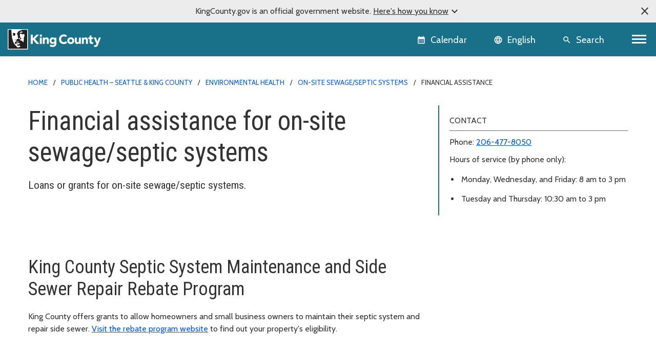

--- FILE ---
content_type: text/html; charset=utf-8
request_url: https://kingcounty.gov/en/dept/dph/health-safety/environmental-health/on-site-sewage-systems/financial-assistance
body_size: 14949
content:





<!DOCTYPE html>
<!--[if IE 9]><html lang="en" class="ie9 no-js"><![endif]-->
<!--[if !IE]><!-->
<html lang="en">
<!--<![endif]-->
<head>

        <link rel="stylesheet" href="https://cds.kingcounty.gov/styles.css" />



    
    <meta charset="utf-8" />
    <meta http-equiv="X-UA-Compatible" content="IE=edge">
    <meta http-equiv="Content-type" content="text/html; charset=utf-8">
    <meta content="width=device-width, initial-scale=1.0" name="viewport" />
    <link rel="canonical" href="https://kingcounty.gov/en/dept/dph/health-safety/environmental-health/on-site-sewage-systems/financial-assistance" />
    <meta name="description" content="">
    <meta name="keywords" content="Health and safety, Health centers, programs, and services">
    <meta name="robots" content="">
    <meta property="og:title" content="Financial assistance for on-site sewage/septic systems - King County, Washington" />
    <meta property="og:description" content="" />
    <meta property="og:type" content="" />
    <meta property="og:url" content="https://www.kingcounty.gov/en/dept/dph/health-safety/environmental-health/on-site-sewage-systems/financial-assistance" />
    <meta property="og:image" content="" />
    <meta property="og:image:secure" content="" />
        <!-- Google Analytics - GA4 -->
        <script async src="https://www.googletagmanager.com/gtag/js?id=G-W2BH6TXD2Z"></script>
        <script>
            window.dataLayer = window.dataLayer || [];
            function gtag() { dataLayer.push(arguments); }
            gtag('js', new Date());
            gtag('config', 'G-W2BH6TXD2Z');
        </script>
        <!-- End Google Analytics -->
    <link rel="icon" href="https://cds.kingcounty.gov/favicon_kcgov.ico" type="image/x-icon" />
    <link rel="shortcut icon" href="https://cds.kingcounty.gov/favicon_kcgov.ico" type="image/x-icon" />
    <title>Financial assistance for on-site sewage/septic systems - King County, Washington</title>
    

    
    

</head>
<body id="mainBody" class=" albacore">
    <a href="#maincontent" class="sr-only sr-only-focusable">Skip to main content</a>
    <div class="official-notification d-none">
        <span class="note-close material-symbols-outlined" translate="no">
            close
        </span>
        <div class="note-text">
            <p>KingCounty.gov is an official government website. <span class="underline">Here's how you know<span class="material-symbols-outlined" translate="no">expand_more</span><span class="material-symbols-outlined d-none" translate="no">expand_less</span></span></p>
        </div>
        <div class="note-text-detail-wrapper">
            <div class="note-text-detail container d-none">
                <div class="row">
                    <div class="col-sm-6 col-xs-12">
                        <div class="d-flex">
                            <div class="note-image">
                                <span class="material-symbols-outlined" translate="no">
                                    account_balance
                                </span>
                            </div>
                            <div class="note-sub-detail">
                                <h3>Official government websites use .gov</h3>
                                <p>Website addresses ending in .gov belong to official government organizations in the United States.</p>
                            </div>
                        </div>
                    </div>
                    <div class="col-sm-6 col-xs-12">
                        <div class="d-flex">
                            <div class="note-image">
                                <span class="material-symbols-outlined" translate="no">
                                    lock
                                </span>
                            </div>
                            <div class="note-sub-detail">
                                <h3>Secure .gov websites use HTTPS</h3>
                                <p>A lock <span class="material-symbols-outlined" translate="no">lock</span> or https:// means you've safely connected to the .gov website. Only share sensitive information on official, secure websites.</p>
                            </div>
                        </div>
                    </div>
                </div>
            </div>
        </div>
    </div>
    <style>
        /*TODO: Move these style to main css*/
        .global-header {
            background-color: var(--primary);
        }

            .global-header .calendar-icon a:link, .global-header .calendar-icon a button, .language-selector button, .global-header .search-icon a button {
                color: #FFFFFF;
            }
            .global-header .language-selector button:hover {
                color: #ffffff;
            }
    </style>
    <header class=" global-header sticky-top">
        
<div class="container-fluid">
    <div class="row">
        
        <div class="logo-icon col-auto flex-md-fill">
            <a class="navbar-brand" href="/">
                <img src="https://cds.kingcounty.gov/kc-mlk-white.svg" alt="King County Logo" />
            </a>
        </div>
        
        <div class="calendar-icon col-auto d-flex">


<a class="align-middle d-flex" href="/en/calendar" tabIndex="2">
    <button class="btn btn-link">
        <span class="material-icons" translate="no">calendar_month</span>
        <span class="calendar-text d-md-inline d-none">Calendar</span>
    </button>

    
</a>



        </div>
        
        <div class="language-icon col-auto d-flex">
            <div id="languageSelector" class="dropdown language-selector align-middle d-flex">
                <div id="google_translate_element"></div>
                <button class="btn btn-link dropdown-toggle" type="button" id="languageMenuButton" data-toggle="modal" data-target="#langList" aria-haspopup="true" aria-expanded="false">
                    <span class="material-icons" translate="no">language</span>
                    <span class="language-selector-text d-md-inline d-none">English</span>
                </button>
                <div id="langList" class="modal" aria-labelledby="languageMenuButton" aria-label="Choose your language">
                    <div class="modal-dialog modal-dialog-centered" role="document">
                        <div class="modal-content">
                            <div class="modal-disclaimer">
                                <button type="button" class="close" data-dismiss="modal" aria-label="Close"><span aria-hidden="true">&times;</span></button>
                                <div class="disclaimer-text">
                                    <p>
                                        <a class="body-small" href="https://translate.google.com" target="_blank">
                                            powered by
                                            <img src="https://www.gstatic.com/images/branding/googlelogo/1x/googlelogo_color_42x16dp.png" alt="Google Translate" />
                                            Translate
                                        </a>
                                    </p>
                                    <p>We currently offer language translations on our site primarily through Google Translate. This helps visitors find and use information in the languages they speak, but the tool is not perfect. Automated translation may be inaccurate or errors may display on translated pages.</p>
                                    <p>Google Translate is an external website. King County does not control the quality or accuracy of translated content.</p>
                                </div>
                            </div>
                            <div class="modal-header">
                                <h5 class="modal-title">Language and region</h5>
                            </div>
                            <div class="modal-subheading">
                                <p>Please choose a language</p>
                            </div>
                            <div class="modal-body">
                            </div>
                        </div>
                    </div>
                </div>
            </div>

        
    </div>
        
        <div class="search-icon d-inline-flex col-auto">
            
            <a href="/en/search" class="align-middle d-flex">
                <button class="btn btn-link">
                    <span class="material-icons" translate="no">search</span>
                    <span class="search-text d-md-inline d-none">Search</span>
                </button>
            </a>
        </div>
        
        <div class="d-inline-flex col-auto p-0">


            <nav aria-labelledby="globalNavigation">
                <h2 id="globalNavigation" class="sr-only">Global Navigation</h2>
                <div class="navbar float-right">
                    <button class="navbar-toggler collapsed" type="button" data-toggle="collapse" data-target="#kcNav" aria-controls="navbarTogglerDemo02" aria-expanded="false" aria-label="Toggle navigation"><span></span><span></span><span></span></button>
                </div>

            </nav>
        </div>
    </div>
    <div class="row">
        
<div class="navbar-collapse collapse" id="kcNav">
    <div class="link-list-container container-md">
            <div class="link-list">

                    <h3 class="link-list-title">
                        About King County
                        <span tabindex="0" class="material-icons scroll-down-arrow" translate="no">
                            expand_more
                        </span>
                    </h3>

                <ul class="nav navbar-nav">

                            <li class="nav-item"><a class="nav-link" href="/en/dept/dhr/about-king-county/jobs-benefits/find-a-job">Careers</a></li>
                            <li class="nav-item"><a class="nav-link" href="https://contact.kingcounty.gov/">Contact us </a></li>
                            <li class="nav-item"><a class="nav-link" href="/en/shared-topics/about-king-county/departments">Departments</a></li>
                            <li class="nav-item"><a class="nav-link" href="/en/dept/dhr/about-king-county/hr-resources-employees-partners/employee-resources">Employee resources</a></li>
                            <li class="nav-item"><a class="nav-link" href="/en/independents/about-king-county/king-county-tv">King County TV (KCTV)</a></li>
                            <li class="nav-item"><a class="nav-link" href="/en/shared-topics/about">SEE ALL</a></li>
                </ul>
            </div>
            <div class="link-list">

                    <h3 class="link-list-title">
                        Animals, pests &amp; pets
                        <span tabindex="0" class="material-icons scroll-down-arrow" translate="no">
                            expand_more
                        </span>
                    </h3>

                <ul class="nav navbar-nav">

                            <li class="nav-item"><a class="nav-link" href="/en/dept/executive-services/animals-pets-pests/regional-animal-services/adopt-a-pet">Pet adoption</a></li>
                            <li class="nav-item"><a class="nav-link" href="/en/dept/executive-services/animals-pets-pests/regional-animal-services">Regional Animal Services (RASKC)</a></li>
                            <li class="nav-item"><a class="nav-link" href="/en/dept/executive-services/animals-pets-pests/regional-animal-services/pet-licenses">Pet licenses</a></li>
                            <li class="nav-item"><a class="nav-link" href="/en/dept/executive-services/animals-pets-pests/regional-animal-services/found-pet">Found Pets</a></li>
                            <li class="nav-item"><a class="nav-link" href="/en/dept/executive-services/animals-pets-pests/regional-animal-services/animal-control-response">Animal Control</a></li>
                            <li class="nav-item"><a class="nav-link" href="/en/dept/dph/health-safety/disease-illness/zoonotic-diseases/diseases-by-animal">Diseases from animals</a></li>
                            <li class="nav-item"><a class="nav-link" href="/en/dept/dph/health-safety/environmental-health/getting-rid-of-rats-mice">Getting rid of rats and mice</a></li>
                            <li class="nav-item"><a class="nav-link" href="/en/categories/animals-pets-pests">SEE ALL</a></li>
                </ul>
            </div>
            <div class="link-list">

                    <h3 class="link-list-title">
                        Buildings and property
                        <span tabindex="0" class="material-icons scroll-down-arrow" translate="no">
                            expand_more
                        </span>
                    </h3>

                <ul class="nav navbar-nav">

                            <li class="nav-item"><a class="nav-link" href="/en/dept/local-services/buildings-property/inspections/building-inspections">Building and fire inspections</a></li>
                            <li class="nav-item"><a class="nav-link" href="/en/dept/local-services/buildings-property/inspections/land-use-inspections">Land use inspections</a></li>
                            <li class="nav-item"><a class="nav-link" href="/en/dept/kcit/data-information-services/gis-center/maps-apps/parcel-viewer">Parcel viewer property search</a></li>
                            <li class="nav-item"><a class="nav-link" href="/en/dept/executive-services/buildings-property/treasury-operations/property-tax">Property tax payment information</a></li>
                            <li class="nav-item"><a class="nav-link" href="/en/dept/local-services/buildings-property/property-research-and-maps/property-research">Property research</a></li>
                            <li class="nav-item"><a class="nav-link" href="/en/dept/assessor/buildings-and-property/property-taxes/residential-property-taxes">Property tax assessments (residential)</a></li>
                            <li class="nav-item"><a class="nav-link" href="https://info.kingcounty.gov/assessor/esales/eSales.aspx">Parcel sales search</a></li>
                            <li class="nav-item"><a class="nav-link" href="https://blue.kingcounty.com/Assessor/eRealProperty/default.aspx">Property information - eReal property</a></li>
                            <li class="nav-item"><a class="nav-link" href="/en/dept/dph/health-safety/environmental-health/plumbing-gas-piping">Plumbing and gas piping</a></li>
                            <li class="nav-item"><a class="nav-link" href="/en/independents/buildings-and-property/property-taxes/property-tax-advisor">Property Tax Advisor</a></li>
                            <li class="nav-item"><a class="nav-link" href="/en/categories/buildings-property">SEE ALL</a></li>
                </ul>
            </div>
            <div class="link-list">

                    <h3 class="link-list-title">
                        Certificates, permits, and licenses
                        <span tabindex="0" class="material-icons scroll-down-arrow" translate="no">
                            expand_more
                        </span>
                    </h3>

                <ul class="nav navbar-nav">

                            <li class="nav-item"><a class="nav-link" href="/en/dept/executive-services/certificates-permits-licenses/records-licensing/recorders-office/marriage-licensing">Marriage licenses</a></li>
                            <li class="nav-item"><a class="nav-link" href="/en/dept/dph/certificates-permits-licenses/order-birth-certificate">Birth certificates</a></li>
                            <li class="nav-item"><a class="nav-link" href="/en/dept/local-services/certificates-permits-licenses/permits">Building and land use permits</a></li>
                            <li class="nav-item"><a class="nav-link" href="/en/shared-topics/certificates-permits-licenses/business-licenses">Business licenses</a></li>
                            <li class="nav-item"><a class="nav-link" href="/en/dept/dph/certificates-permits-licenses/order-death-certificate">Death certificates</a></li>
                            <li class="nav-item"><a class="nav-link" href="/en/dept/local-services/certificates-permits-licenses/permits/permits-inspections-codes-buildings-land-use/permit-forms-application-materials/fire-permits">Fire and special event permit</a></li>
                            <li class="nav-item"><a class="nav-link" href="/en/dept/sheriff/courts-jails-legal-system/sheriff-services/concealed-pistol-license">Gun (concealed pistol) licenses</a></li>
                            <li class="nav-item"><a class="nav-link" href="/en/dept/executive-services/certificates-permits-licenses/records-licensing/vehicle-vessel-licensing">Car, truck, and boat licenses</a></li>
                            <li class="nav-item"><a class="nav-link" href="/en/dept/dph/certificates-permits-licenses/food-business-permits">Food business permits</a></li>
                            <li class="nav-item"><a class="nav-link" href="/en/dept/executive-services/animals-pets-pests/regional-animal-services/pet-licenses">Pet licenses</a></li>
                            <li class="nav-item"><a class="nav-link" href="/en/categories/certificates-permits-licenses">SEE ALL</a></li>
                </ul>
            </div>
            <div class="link-list">

                    <h3 class="link-list-title">
                        Courts, jails, &amp; legal system
                        <span tabindex="0" class="material-icons scroll-down-arrow" translate="no">
                            expand_more
                        </span>
                    </h3>

                <ul class="nav navbar-nav">

                            <li class="nav-item"><a class="nav-link" href="/en/court/courts-jails-legal-system/jury-duty">Jury duty</a></li>
                            <li class="nav-item"><a class="nav-link" href="/en/dept/dajd/courts-jails-legal-system/facilities-programs/adult-jails-seattle-kent">Adult jails</a></li>
                            <li class="nav-item"><a class="nav-link" href="/en/court/district-court/courts-jails-legal-system/passports">Apply for a passport</a></li>
                            <li class="nav-item"><a class="nav-link" href="/en/dept/dajd/courts-jails-legal-system/information-services-jail-detention/locate-person-jail">Find someone in jail</a></li>
                            <li class="nav-item"><a class="nav-link" href="/en/dept/sheriff/courts-jails-legal-system/sheriff-services/sex-offender-registration">Sex offender registry</a></li>
                            <li class="nav-item"><a class="nav-link" href="/en/categories/courts-jails-legal-system">SEE ALL</a></li>
                </ul>
            </div>
            <div class="link-list">

                    <h3 class="link-list-title">
                        Data and information services
                        <span tabindex="0" class="material-icons scroll-down-arrow" translate="no">
                            expand_more
                        </span>
                    </h3>

                <ul class="nav navbar-nav">

                            <li class="nav-item"><a class="nav-link" href="/en/dept/kcit/data-information-services/gis-center/maps-apps">GIS maps and applications</a></li>
                            <li class="nav-item"><a class="nav-link" href="/en/shared-topics/data-information-services/king-county-records">Records and records requests</a></li>
                            <li class="nav-item"><a class="nav-link" href="/en/dept/kcit/data-information-services/gis-center/maps-apps/imap">iMap - interactive mapping tool</a></li>
                            <li class="nav-item"><a class="nav-link" href="/en/dept/executive-services/certificates-permits-licenses/records-licensing/recorders-office/records-search">Online records search</a></li>
                            <li class="nav-item"><a class="nav-link" href="/en/dept/executive-services/certificates-permits-licenses/records-licensing/recorders-office">Recorder&#39;s office</a></li>
                </ul>
            </div>
            <div class="link-list">

                    <h3 class="link-list-title">
                        Governance and leadership
                        <span tabindex="0" class="material-icons scroll-down-arrow" translate="no">
                            expand_more
                        </span>
                    </h3>

                <ul class="nav navbar-nav">

                            <li class="nav-item"><a class="nav-link" href="/en/shared-topics/governance-leadership/elected-officials">Elected officials (all)</a></li>
                            <li class="nav-item"><a class="nav-link" href="/en/dept/elections">Elections</a></li>
                            <li class="nav-item"><a class="nav-link" href="/en/dept/council/governance-leadership/county-council/councilmembers-districts">King County Council members</a></li>
                            <li class="nav-item"><a class="nav-link" href="/en/dept/executive/governance-leadership/king-county-executive/cabinet-leadership">King County Executive</a></li>
                            <li class="nav-item"><a class="nav-link" href="/en/categories/governance-and-leadership">SEE ALL</a></li>
                </ul>
            </div>
            <div class="link-list">

                    <h3 class="link-list-title">
                        Health and safety
                        <span tabindex="0" class="material-icons scroll-down-arrow" translate="no">
                            expand_more
                        </span>
                    </h3>

                <ul class="nav navbar-nav">

                            <li class="nav-item"><a class="nav-link" href="/en/dept/dph/health-safety/disease-illness/covid-19">COVID-19</a></li>
                            <li class="nav-item"><a class="nav-link" href="/en/dept/dph/health-safety/environmental-health">Environmental Health Services</a></li>
                            <li class="nav-item"><a class="nav-link" href="/en/dept/dph/health-safety/food-safety/search-restaurant-safety-ratings">Restaurant safety ratings</a></li>
                            <li class="nav-item"><a class="nav-link" href="/en/dept/dchs/human-social-services/behavioral-health-recovery/mental-health-services">Mental health services</a></li>
                            <li class="nav-item"><a class="nav-link" href="/en/categories/health-safety">SEE ALL</a></li>
                </ul>
            </div>
            <div class="link-list">

                    <h3 class="link-list-title">
                        Human and Social Services
                        <span tabindex="0" class="material-icons scroll-down-arrow" translate="no">
                            expand_more
                        </span>
                    </h3>

                <ul class="nav navbar-nav">

                            <li class="nav-item"><a class="nav-link" href="/en/dept/dchs/human-social-services/behavioral-health-recovery/crisis-services">Crisis services</a></li>
                            <li class="nav-item"><a class="nav-link" href="/en/dept/dchs/human-social-services/community-funded-initiatives/best-starts-for-kids">Best Starts for Kids</a></li>
                            <li class="nav-item"><a class="nav-link" href="/en/dept/dchs/human-social-services/behavioral-health-recovery/mental-health-services">Mental health services</a></li>
                            <li class="nav-item"><a class="nav-link" href="https://find-human-services.kingcounty.gov/">Housing, finance, and other services</a></li>
                            <li class="nav-item"><a class="nav-link" href="/en/dept/dchs/human-social-services/king-county-veterans-program">Veterans Program</a></li>
                            <li class="nav-item"><a class="nav-link" href="/en/dept/dchs/human-social-services/behavioral-health-recovery/bhrd">Behavioral health and recovery</a></li>
                </ul>
            </div>
            <div class="link-list">

                    <h3 class="link-list-title">
                        Nature and recreation
                        <span tabindex="0" class="material-icons scroll-down-arrow" translate="no">
                            expand_more
                        </span>
                    </h3>

                <ul class="nav navbar-nav">

                            <li class="nav-item"><a class="nav-link" href="/en/dept/dnrp/nature-recreation/environment-ecology-conservation/noxious-weeds">Noxious weeds</a></li>
                            <li class="nav-item"><a class="nav-link" href="/en/dept/dnrp/nature-recreation/parks-recreation/king-county-parks/parks/marymoor">Marymoor Park</a></li>
                            <li class="nav-item"><a class="nav-link" href="/en/dept/dnrp/nature-recreation/parks-recreation/king-county-parks">Parks and recreation</a></li>
                            <li class="nav-item"><a class="nav-link" href="/en/dept/dnrp/nature-recreation/parks-recreation/king-county-parks/rentals">Facility rentals</a></li>
                            <li class="nav-item"><a class="nav-link" href="/en/dept/executive/governance-leadership/climate-office">Climate change</a></li>
                            <li class="nav-item"><a class="nav-link" href="/en/dept/dnrp/nature-recreation/environment-ecology-conservation/flood-services/warning-system">Flood service warning system</a></li>
                            <li class="nav-item"><a class="nav-link" href="/en/categories/nature-recreation">SEE ALL</a></li>
                </ul>
            </div>
            <div class="link-list">

                    <h3 class="link-list-title">
                        Transit, transportation, and roads
                        <span tabindex="0" class="material-icons scroll-down-arrow" translate="no">
                            expand_more
                        </span>
                    </h3>

                <ul class="nav navbar-nav">

                            <li class="nav-item"><a class="nav-link" href="/en/dept/metro/routes-and-service/schedules-and-maps">Metro schedules and maps</a></li>
                            <li class="nav-item"><a class="nav-link" href="/en/dept/metro/travel-options/water-taxi">Water Taxi</a></li>
                            <li class="nav-item"><a class="nav-link" href="/en/dept/metro/fares-and-payment/ways-to-pay/transit-go-ticket">Transit GO ticket</a></li>
                            <li class="nav-item"><a class="nav-link" href="/en/dept/metro/fares-and-payment/prices">Metro fares</a></li>
                            <li class="nav-item"><a class="nav-link" href="/en/dept/local-services/transit-transportation-roads/roads-and-bridges/traffic-cameras">Traffic cameras</a></li>
                            <li class="nav-item"><a class="nav-link" href="/en/dept/local-services/transit-transportation-roads/roads-and-bridges/road-closures">Road closures</a></li>
                            <li class="nav-item"><a class="nav-link" href="/en/dept/metro/travel-options/rail">Rail travel</a></li>
                            <li class="nav-item"><a class="nav-link" href="/en/dept/metro/travel-options/metro-flex">Metro Flex</a></li>
                            <li class="nav-item"><a class="nav-link" href="/en/categories/transit-transportation-roads">SEE ALL</a></li>
                </ul>
            </div>
            <div class="link-list">

                    <h3 class="link-list-title">
                        Waste services
                        <span tabindex="0" class="material-icons scroll-down-arrow" translate="no">
                            expand_more
                        </span>
                    </h3>

                <ul class="nav navbar-nav">

                            <li class="nav-item"><a class="nav-link" href="/en/dept/dnrp/waste-services/garbage-recycling-compost/solid-waste-facilities">Solid waste facilities</a></li>
                            <li class="nav-item"><a class="nav-link" href="/en/dept/dnrp/waste-services/garbage-recycling-compost/solid-waste-programs/circular-economy/mattresses">Mattress disposal/recycling</a></li>
                            <li class="nav-item"><a class="nav-link" href="/en/dept/dnrp/waste-services/garbage-recycling-compost/solid-waste-programs/food-waste-prevention">Reducing food waste</a></li>
                            <li class="nav-item"><a class="nav-link" href="/en/dept/dnrp/waste-services/wastewater-treatment/sewer-system-services/capacity-charge">Wastewater capacity charge</a></li>
                            <li class="nav-item"><a class="nav-link" href="/en/dept/dnrp/waste-services/garbage-recycling-compost/services/paint-recycling">Paint recycling</a></li>
                            <li class="nav-item"><a class="nav-link" href="/en/dept/dnrp/waste-services/garbage-recycling-compost/services">Garbage, recycling, and compost services</a></li>
                            <li class="nav-item"><a class="nav-link" href="/en/dept/dnrp/waste-services/garbage-recycling-compost/services/food-yard-waste">Compost and yard waste</a></li>
                            <li class="nav-item"><a class="nav-link" href="/en/dept/dnrp/waste-services/hazardous-waste-program">Hazardous Waste Program</a></li>
                            <li class="nav-item"><a class="nav-link" href="/en/categories/waste-services">SEE ALL</a></li>
                </ul>
            </div>
    </div>
</div>

    </div>
</div>

    </header>
    <script src="https://cds.kingcounty.gov/cookies.js"></script>

<div class="alert-wrapper">
</div>

<script type="text/javascript">
    function onKeyPressDisableMe(e, alertId) {
        if (e.keyCode == 32 || e.keyCode == 13) {
            setCookie('KCGov-Alerts', alertId);
            return false;
        }
    }
</script>


    <main id="maincontent">
        <div class="">
<div class="container">
    <nav aria-label="breadcrumb">
        <ol class="breadcrumb">
                    <li class="breadcrumb-item">
                                <a href="/en/">Home</a>

                    </li>
                    <li class="breadcrumb-item">
                                <a href="/en/dept/dph">Public Health – Seattle &amp; King County</a>

                    </li>
                    <li class="breadcrumb-item">
                                <a href="/en/dept/dph/health-safety/environmental-health">Environmental Health</a>

                    </li>
                    <li class="breadcrumb-item">
                                <a href="/en/dept/dph/health-safety/environmental-health/on-site-sewage-systems">On-Site Sewage/Septic Systems</a>

                    </li>
                    <li class="breadcrumb-item">
                                <span>Financial Assistance</span>

                    </li>
        </ol>
    </nav>
</div>            


<div class=" pt-medium pb-medium  ">
    <div class="two-col-container container">
        <div class="row">
            <div class="col-md-12 col-lg-8">
                
<header class="container">
    <div class="page-heading">
<h1>Financial assistance for on-site sewage/septic systems</h1><div class="summary-text"><h4>Loans or grants for on-site sewage/septic systems.</h4></div>    </div>
</header>
            </div>
            <aside class="col-md-12 col-lg-4 right-rail">
                

<div class="vital-info-one-col">
    <div class="vital-wrapper">
        <div class="vital-info-heading">CONTACT</div>
        <div class="rich-text"><p>Phone: <a href="tel:+12064778050">206-477-8050</a></p>
<p>Hours of service (by phone only):</p>
<ul>
    <li>Monday, Wednesday, and Friday: 8 am to 3 pm</li>
    <li>Tuesday and Thursday: 10:30 am to 3 pm</li>
</ul></div>
    </div>
</div>
            </aside>
        </div>
    </div>
</div>
        </div>
        <div class="pb-medium">
            


<div class=" pt-medium pb-medium border-bottom-overcast ">
    <div class="two-col-container container">
        <div class="row">
            <div class="col-md-12 col-lg-8">
                


<div class="rich-text"><h2>King County Septic System Maintenance and Side Sewer Repair Rebate Program</h2>
<p>King County offers grants to allow homeowners and small business owners to maintain their septic system and repair side sewer. <a href="/en/dept/dnrp/buildings-property/green-sustainable-building/septic-side-sewer-rebate">Visit the rebate program website</a> to find out your property's eligibility.</p></div>
            </div>
            <aside class="col-md-12 col-lg-4 right-rail">
                
            </aside>
        </div>
    </div>
</div>


<div class=" pt-medium pb-medium  ">
    <div class="two-col-container container">
        <div class="row">
            <div class="col-md-12 col-lg-8">
                


<div class="rich-text"><h2>On-site sewage/septic system loans and grants</h2>
<p>There are different programs that offer financial help if your sewage/septic system fails and needs repair or replacement.</p>
<h3>Clean Water Loans to finance septic repairs</h3>
<p>Craft3, a nonprofit lender, offers Clean Water Loans to allow homeowners to borrow the entire cost of eligible design, permitting and installation. Lower interest rates may be available for qualified lower-income borrowers, and there are no up-front loan fees or pre-payment penalties. <a href="https://www.craft3.org/homeowner-loans/clean-water" class="link-icon-outbound">Please visit Craft3's website for rates and terms</a>, to check eligibility, and begin your application.</p></div>


<div class="rich-text"><h2>Other grants or loans for low-income homeowners</h2>
<h3>King County Housing Repair Program</h3>
<p>The Housing Repair Program provides interest-free loan and emergency grant services to low- and moderate-income homeowners in King County. This allows homeowners to repair their homes and help preserve our region's stock of affordable housing. This program also provides grants to individual low-income renters with a disability to help make their housing more accessible.</p>
<ul>
<li>For more information, call <a href="tel:+206-263-9095">206-263-9095</a> or visit <a href="https://kingcounty.gov/depts/community-human-services/housing/services/housing-repair.aspx">Housing Repairs Program</a>.</li>
</ul>
<h3>Habitat for Humanity Home Repair Program</h3>
<p>Habitat's Home Repair Program works with homeowners who need help with critical repairs that will ease health and safety issues. Any King County property owner can apply for financial help for a septic repair.</p>
<ul>
<li>For more information, call <span style="color: #212121;"><a href="tel:+12068951320">206-895-1320</a></span>&nbsp;or visit <a href="https://buyhabitat.org/home-repairs/" class="link-icon-outbound">Habitat for Humanity's Home Repair Program</a>.</li>
</ul>
<h3>USDA Rural Housing Service Program</h3>
<p>Also known as the Section 504 Home Repair program, this provides loans to very-low-income homeowners to repair, improve, or modernize their homes. This can also provide grants to elderly very-low-income homeowners to remove health and safety hazards.</p>
<ul>
<li>For more information, call <a href="tel:+360-428-4322 ">360-428-4322</a>&nbsp;extension 4 or visit <a href="https://www.rd.usda.gov/programs-services/single-family-housing-programs/single-family-housing-repair-loans-grants/wa" class="link-icon-outbound">USDA Housing Service Program</a>.</li>
</ul>
<h3>Federal Housing Administration (FHA) loan requirements</h3>
<p>Lending institutions have the responsibility to determine who is of 'due diligence' or 'qualified' to perform an inspection.</p>
<ul>
<li>In 1996, the U.S. Department of Housing and Urban Development's (HUD) Circular Letter 96-01SF was issued by the HUD Seattle Office. It stated:<br />
<em>On-site Well and Septic Inspections. FHA's policy of requiring the local Health Authority's approval of the well and septic systems has been revised. Now, FHA will accept on-site inspections performed by either the local health authority or "state licensed engineers." In the State of Washington, "state licensed engineers" included State licensed sanitarians, and county approved well drillers and septic system designers. Licensed sanitarians are qualified to inspect both private well and septic systems, while the "approved" well drillers may inspect only wells and septic designers may inspect only septic systems.</em> (January 26, 1996, page 10.)</li>
<li>In 1997, the HUD Home Ownership Center issued a new policy guidance document stating that it is the lender's responsibility to ensure on-site sewage/septic systems are permitted/approved and "adequate to service the property.&rdquo; <br />
While the current policy does not list qualified individuals, the past Circular Letter 96-01SF noted above is used as guidance by the lending institutions.</li>
<li>For more information, contact the HUD's Processing and Underwriting Division in the Home Ownership Center toll free at <a href="tel:+1-888-827-5605">1-888-827-5605</a>.</li>
</ul>
<h3>Veteran Administration (VA) loan requirements</h3>
<p>VA loans allow only local health department sanitarians to perform an inspection, if requested by the appraiser.</p>
<ul>
<li>In 2001, Circular 26-01-5, "Local" Requirements for VA Notices of Value was issued by the U.S. Department of Veterans Affairs. It states:<br />
<em>Every Washington state property with an individual sewage disposal system requires evidence from the local health authority (or other source authorized by VA) that the system is acceptable.</em> (June 20, 2001, page 9.)<br />
No other source has been authorized by the VA for Washington state.</li>
<li>For more information, contact the VA's Washington Regional Office at <a href="tel:+206-220-6163">206-220-6163</a>.</li>
</ul></div>
            </div>
            <aside class="col-md-12 col-lg-4 right-rail">
                
            </aside>
        </div>
    </div>
</div>


<section class="topic-cards-row">
    <div class="container">
        <h2>
            Related Topics
        </h2>
        <div class="topic-cards-wrapper">
                <div class="topic-card">
                    <a title="Maintaining your sewage/septic system" href="/en/dept/dph/health-safety/environmental-health/on-site-sewage-systems/maintaining-your-system">

                    <div class="topic-card-header">
                        <h3 class="topic-card-title">Maintaining your system</h3>
                    </div>
                    <div class="topic-card-footer">Learn more about proper sewage/septic system care.</div>


                    </a>
                </div>
                <div class="topic-card">
                    <a href="/en/dept/dph/health-safety/environmental-health/on-site-sewage-systems/maintaining-your-system/inspections">

                    <div class="topic-card-header">
                        <h3 class="topic-card-title">System inspections</h3>
                    </div>
                    <div class="topic-card-footer">Learn the benefits or regular inspections and what the process looks like.</div>


                    </a>
                </div>
                <div class="topic-card">
                    <a title="Sewage/septic system professionals and certifications" href="https://kingcounty.gov/depts/health/environmental-health/piping/onsite-sewage-systems/professionals.aspx">

                    <div class="topic-card-header">
                        <h3 class="topic-card-title">Find professionals</h3>
                    </div>
                    <div class="topic-card-footer">Find a list of sewage/septic system professionals.</div>


                    </a>
                </div>
                <div class="topic-card">
                    <a title="On-site sewage/septic system records" href="https://kingcounty.gov/depts/health/environmental-health/piping/onsite-sewage-systems/records.aspx">

                    <div class="topic-card-header">
                        <h3 class="topic-card-title">Search records</h3>
                    </div>
                    <div class="topic-card-footer">Search the online database or other resources for official septic records.</div>


                    </a>
                </div>
        </div>
    </div>
</section>

<section class="highlight-banner highlight-banner-primary">
    <div class="container">
            <h2 class="sr-only">Have a septic question?</h2>
    <div class="row align-items-center">
        <h3 class="col-sm-4 highlight-banner-title">
            Have a technical septic question?
        </h3>
        <div class="col highlight-banner-text">
            <div class="rich-text"><p><span>Call the Septic Expert at&nbsp;</span><a href="tel:+2064778177">206-477-8177</a></p>
<p><a href="/en/dept/dph/health-safety/environmental-health/on-site-sewage-systems/maintaining-your-system/professionals-who-can-help">Find a Professional</a></p></div>
        </div>
            <div class="col-sm-2  highlight-banner-link">


                </div>
            </div>
    </div>
</section>
        </div>
    </main>
    <footer class="footer">
        
<div class="index-strip">
    <div class="container">
        <ul>
            <li class="d-none d-md-block"><a href="/en/index">Index</a></li>
                    <li><a href="/en/index/#A">A</a></li>
                    <li><a href="/en/index/#B">B</a></li>
                    <li><a href="/en/index/#C">C</a></li>
                    <li><a href="/en/index/#D">D</a></li>
                    <li><a href="/en/index/#E">E</a></li>
                    <li><a href="/en/index/#F">F</a></li>
                    <li><a href="/en/index/#G">G</a></li>
                    <li><a href="/en/index/#H">H</a></li>
                    <li><a href="/en/index/#I">I</a></li>
                    <li><a href="/en/index/#J">J</a></li>
                    <li><a href="/en/index/#K">K</a></li>
                    <li><a href="/en/index/#L">L</a></li>
                    <li><a href="/en/index/#M">M</a></li>
                    <li><a href="/en/index/#N">N</a></li>
                    <li><a href="/en/index/#O">O</a></li>
                    <li><a href="/en/index/#P">P</a></li>
                    <li><a href="/en/index/#Q">Q</a></li>
                    <li><a href="/en/index/#R">R</a></li>
                    <li><a href="/en/index/#S">S</a></li>
                    <li><a href="/en/index/#T">T</a></li>
                    <li><a href="/en/index/#U">U</a></li>
                    <li><a href="/en/index/#V">V</a></li>
                    <li><a href="/en/index/#W">W</a></li>
                    <li><a href="/en/index/#X">X</a></li>
                    <li><a href="/en/index/#Y">Y</a></li>
                    <li><a href="/en/index/#Z">Z</a></li>
        </ul>
    </div>
</div>


<nav aria-labelledby="footerLinks" class="footer-nav">
    <div class="container">
        <h2 id="footerLinks" class="sr-only">Footer Links</h2>
        <div class="row">
            <div class="col-md-3 d-flex align-items-center">
                <div class="footer-social-links d-flex">
                    <a href="https://www.facebook.com/KingCountyWA">
<img src="https://cdn.kingcounty.gov/-/media/king-county/icons/home-page/social-media/fb_icon" alt="King County Facebook page" /></a>
<a href="https://www.linkedin.com/company/king-county">
<img alt="King County linkedin page" src="https://cdn.kingcounty.gov/-/media/king-county/icons/home-page/social-media/lin_icon" /></a>
<a href="https://nextdoor.com/agency-detail/wa/king-county/king-county-washington/">
<img alt="King County nextdoor page" src="https://cdn.kingcounty.gov/-/media/king-county/icons/home-page/social-media/nextdoor_icon?la=en&hash=9DF93104-2186-4A36-9366-06A9B503DA8D&ver=1" /></a>

                </div>
            </div>
            <div class="col-md-3">
                <div class="link-list link-list-border link-list-border-left ">
                    
                    <ul>

                            <li><a href="/en/shared-topics/about-king-county/website/terms-of-use">Terms of use</a></li>
                            <li><a href="/en/shared-topics/about-king-county/website/privacy">Privacy</a></li>
                            <li><a href="https://data.kingcounty.gov/">Data transparency</a></li>
                    </ul>
                </div>
            </div>
            <div class="col-md-3">
                <div class="link-list link-list-border link-list-border-left ">
                    
                    <ul>

                            <li><a href="https://contact.kingcounty.gov/">Contact us</a></li>
                            <li><a href="https://directory.kingcounty.gov/EmpSearch.asp">Directory</a></li>
                            <li><a href="/en/shared-topics/governance-leadership/elected-officials">Elected officials</a></li>
                            <li><a href="/en/dept/executive/about-king-county/customer-service">Customer service</a></li>
                    </ul>
                </div>
            </div>
            <div class="col-md-3">


                <div class="link-list link-list-border link-list-border-left ">
                    
                    <ul>

                            <li><a href="/en/shared-topics/about-king-county/departments">Departments</a></li>
                            <li><a href="/en/shared-topics/about-king-county/buildings-locations">Office locations</a></li>
                            <li><a href="/en/shared-topics/about-king-county/holiday-closures-impacts">Holidays and closures</a></li>
                            <li><a href="/en/dept/dhr/about-king-county/hr-resources-employees-partners/employee-resources">Employee resources</a></li>
                            <li><a href="/en/dept/dhr/about-king-county/jobs-benefits/find-a-job">Jobs</a></li>
                    </ul>
                </div>
            </div>
        </div>
    </div>
</nav>


<div class="footer-legal">
    <div class="container">
        <div class="row">
            <div class="col-sm-8">
                <ul>
                                        <li>
                                            <a href="/en/shared-topics/about-king-county/accessibility-disability-resources">Accessibility</a>
                                        </li>
                            </ul>
            </div>
            <div class="col-sm-4">
                    <p>&#169; King County, WA 2026</p>
            </div>
        </div>
    </div>
</div>
    </footer>
    <span class="material-icons floating-action-button" translate="no" aria-label="Back to Top">expand_less</span>
    <script src="https://cdnjs.cloudflare.com/ajax/libs/popper.js/1.11.0/umd/popper.min.js" integrity="sha384-b/U6ypiBEHpOf/4+1nzFpr53nxSS+GLCkfwBdFNTxtclqqenISfwAzpKaMNFNmj4" crossorigin="anonymous"></script>
        <script src="https://cds.kingcounty.gov/index.js"></script>




        <script type="text/javascript">
            /*<![CDATA[*/
            (function () {
                var sz = document.createElement('script'); sz.type = 'text/javascript'; sz.async = true;
                sz.src = '//siteimproveanalytics.com/js/siteanalyze_6343622.js';
                var s = document.getElementsByTagName('script')[0]; s.parentNode.insertBefore(sz, s);
            })();
            /*]]>*/
        </script>
    
    


    

        <!-- 00:00:00.0370728 -->
        <!-- kingcounty.gov -->

</body>
</html>
